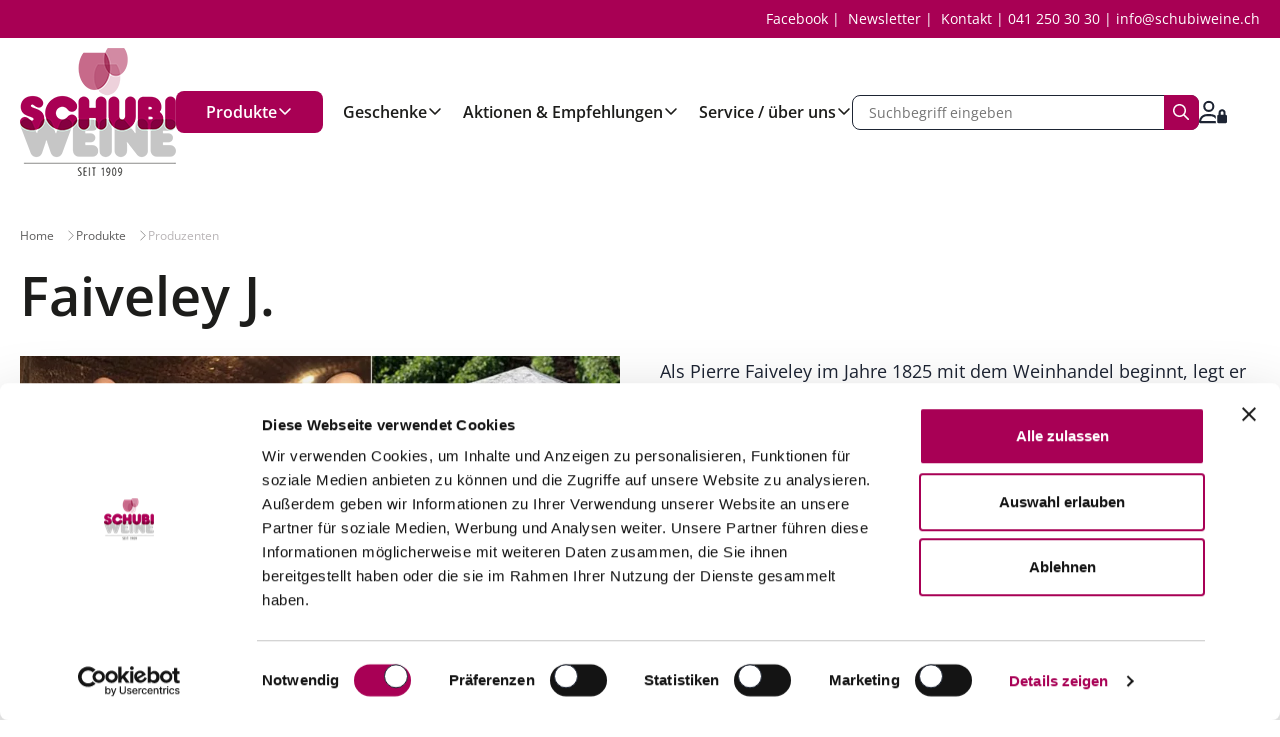

--- FILE ---
content_type: application/javascript
request_url: https://www.schubiweine.ch/standard/compressed/b2c3f70fa2f32730c9cb83355cdb576e.js
body_size: 6659
content:
function debounce(func,wait,immediate){var timeout;return function(){var context=this,args=arguments;var later=function(){timeout=null;if(!immediate)func.apply(context,args)};var callNow=immediate&&!timeout;clearTimeout(timeout);timeout=setTimeout(later,wait);if(callNow)func.apply(context,args)}};(function($,SchubiWeine){function loadResults(query){$.ajax({type:"get",url:webroot+"api/prj/search-documents."+languagepath+".html",data:{q:query,prov:["shopproducts","cmscontent10"],rows:20},traditional:true}).then(function(result){SchubiWeine.overlay.show();$(".js-search-result-container").html(result).show()})}var debouncedLoad=debounce(loadResults,500);$(".js-search-field").on("keyup",function(){debouncedLoad($(this).val())})})(jQuery,SchubiWeine);(function($,SchubiWeine){$(function(){var elOverlay=$(".js-bg-overlay");elOverlay.on("click",function(){SchubiWeine.overlay.hide();$(".js-search-result-container").hide()});SchubiWeine.overlay={show:function(){elOverlay.fadeIn(100)},hide:function(){elOverlay.stop(true,false).fadeOut(100)}}})})(jQuery,SchubiWeine);(function($){$(function(){$(".overlay-wrapper-outer").on("mouseover",function(){$(".overlay-wrapper-inner",this).show()}).on("mouseout",function(e){if(!$(e.target).is("input"))$(".overlay-wrapper-inner",this).hide()})})})(jQuery);(function(factory){if(typeof define==="function"&&define.amd)define(["jquery"],factory);else if(typeof module==="object"&&module.exports)module.exports=function(root,jQuery){if(jQuery===undefined)if(typeof window!=="undefined")jQuery=require("jquery");else jQuery=require("jquery")(root);factory(jQuery);return jQuery};else factory(jQuery)})(function($){var $doc=$(document);var $win=$(window);var pluginName="selectric";var classList="Input Items Open Disabled TempShow HideSelect Wrapper Focus Hover Responsive Above Scroll Group GroupLabel";
var eventNamespaceSuffix=".sl";var chars=["a","e","i","o","u","n","c","y"];var diacritics=[/[\xE0-\xE5]/g,/[\xE8-\xEB]/g,/[\xEC-\xEF]/g,/[\xF2-\xF6]/g,/[\xF9-\xFC]/g,/[\xF1]/g,/[\xE7]/g,/[\xFD-\xFF]/g];var Selectric=function(element,opts){var _this=this;_this.element=element;_this.$element=$(element);_this.state={multiple:!!_this.$element.attr("multiple"),enabled:false,opened:false,currValue:-1,selectedIdx:-1,highlightedIdx:-1};_this.eventTriggers={open:_this.open,close:_this.close,destroy:_this.destroy,
refresh:_this.refresh,init:_this.init};_this.init(opts)};Selectric.prototype={utils:{isMobile:function(){return/android|ip(hone|od|ad)/i.test(navigator.userAgent)},escapeRegExp:function(str){return str.replace(/[.*+?^${}()|[\]\\]/g,"\\$\x26")},replaceDiacritics:function(str){var k=diacritics.length;while(k--)str=str.toLowerCase().replace(diacritics[k],chars[k]);return str},format:function(f){var a=arguments;return(""+f).replace(/\{(?:(\d+)|(\w+))\}/g,function(s,i,p){return p&&a[1]?a[1][p]:a[i]})},
nextEnabledItem:function(selectItems,selected){while(selectItems[selected=(selected+1)%selectItems.length].disabled);return selected},previousEnabledItem:function(selectItems,selected){while(selectItems[selected=(selected>0?selected:selectItems.length)-1].disabled);return selected},toDash:function(str){return str.replace(/([a-z0-9])([A-Z])/g,"$1-$2").toLowerCase()},triggerCallback:function(fn,scope){var elm=scope.element;var func=scope.options["on"+fn];var args=[elm].concat([].slice.call(arguments).slice(1));
if($.isFunction(func))func.apply(elm,args);$(elm).trigger(pluginName+"-"+this.toDash(fn),args)},arrayToClassname:function(arr){var newArr=$.grep(arr,function(item){return!!item});return $.trim(newArr.join(" "))}},init:function(opts){var _this=this;_this.options=$.extend(true,{},$.fn[pluginName].defaults,_this.options,opts);_this.utils.triggerCallback("BeforeInit",_this);_this.destroy(true);if(_this.options.disableOnMobile&&_this.utils.isMobile()){_this.disableOnMobile=true;return}_this.classes=_this.getClassNames();
var input=$("\x3cinput/\x3e",{"class":_this.classes.input,"readonly":_this.utils.isMobile()});var items=$("\x3cdiv/\x3e",{"class":_this.classes.items,"tabindex":-1});var itemsScroll=$("\x3cdiv/\x3e",{"class":_this.classes.scroll});var wrapper=$("\x3cdiv/\x3e",{"class":_this.classes.prefix,"html":_this.options.arrowButtonMarkup});var label=$("\x3cspan/\x3e",{"class":"label"});var outerWrapper=_this.$element.wrap("\x3cdiv/\x3e").parent().append(wrapper.prepend(label),items,input);var hideSelectWrapper=
$("\x3cdiv/\x3e",{"class":_this.classes.hideselect});_this.elements={input:input,items:items,itemsScroll:itemsScroll,wrapper:wrapper,label:label,outerWrapper:outerWrapper};if(_this.options.nativeOnMobile&&_this.utils.isMobile()){_this.elements.input=undefined;hideSelectWrapper.addClass(_this.classes.prefix+"-is-native");_this.$element.on("change",function(){_this.refresh()})}_this.$element.on(_this.eventTriggers).wrap(hideSelectWrapper);_this.originalTabindex=_this.$element.prop("tabindex");_this.$element.prop("tabindex",
-1);_this.populate();_this.activate();_this.utils.triggerCallback("Init",_this)},activate:function(){var _this=this;var hiddenChildren=_this.elements.items.closest(":visible").children(":hidden").addClass(_this.classes.tempshow);var originalWidth=_this.$element.width();hiddenChildren.removeClass(_this.classes.tempshow);_this.utils.triggerCallback("BeforeActivate",_this);_this.elements.outerWrapper.prop("class",_this.utils.arrayToClassname([_this.classes.wrapper,_this.$element.prop("class").replace(/\S+/g,
_this.classes.prefix+"-$\x26"),_this.options.responsive?_this.classes.responsive:""]));if(_this.options.inheritOriginalWidth&&originalWidth>0)_this.elements.outerWrapper.width(originalWidth);_this.unbindEvents();if(!_this.$element.prop("disabled")){_this.state.enabled=true;_this.elements.outerWrapper.removeClass(_this.classes.disabled);_this.$li=_this.elements.items.removeAttr("style").find("li");_this.bindEvents()}else{_this.elements.outerWrapper.addClass(_this.classes.disabled);if(_this.elements.input)_this.elements.input.prop("disabled",
true)}_this.utils.triggerCallback("Activate",_this)},getClassNames:function(){var _this=this;var customClass=_this.options.customClass;var classesObj={};$.each(classList.split(" "),function(i,currClass){var c=customClass.prefix+currClass;classesObj[currClass.toLowerCase()]=customClass.camelCase?c:_this.utils.toDash(c)});classesObj.prefix=customClass.prefix;return classesObj},setLabel:function(){var _this=this;var labelBuilder=_this.options.labelBuilder;if(_this.state.multiple){var currentValues=$.isArray(_this.state.currValue)?
_this.state.currValue:[_this.state.currValue];currentValues=currentValues.length===0?[0]:currentValues;var labelMarkup=$.map(currentValues,function(value){return $.grep(_this.lookupItems,function(item){return item.index===value})[0]});labelMarkup=$.grep(labelMarkup,function(item){if(labelMarkup.length>1||labelMarkup.length===0)return $.trim(item.value)!=="";return item});labelMarkup=$.map(labelMarkup,function(item){return $.isFunction(labelBuilder)?labelBuilder(item):_this.utils.format(labelBuilder,
item)});if(_this.options.multiple.maxLabelEntries)if(labelMarkup.length>=_this.options.multiple.maxLabelEntries+1){labelMarkup=labelMarkup.slice(0,_this.options.multiple.maxLabelEntries);labelMarkup.push($.isFunction(labelBuilder)?labelBuilder({text:"..."}):_this.utils.format(labelBuilder,{text:"..."}))}else labelMarkup.slice(labelMarkup.length-1);_this.elements.label.html(labelMarkup.join(_this.options.multiple.separator))}else{var currItem=_this.lookupItems[_this.state.currValue];_this.elements.label.html($.isFunction(labelBuilder)?
labelBuilder(currItem):_this.utils.format(labelBuilder,currItem))}},populate:function(){var _this=this;var $options=_this.$element.children();var $justOptions=_this.$element.find("option");var $selected=$justOptions.filter(":selected");var selectedIndex=$justOptions.index($selected);var currIndex=0;var emptyValue=_this.state.multiple?[]:0;if($selected.length>1&&_this.state.multiple){selectedIndex=[];$selected.each(function(){selectedIndex.push($(this).index())})}_this.state.currValue=~selectedIndex?
selectedIndex:emptyValue;_this.state.selectedIdx=_this.state.currValue;_this.state.highlightedIdx=_this.state.currValue;_this.items=[];_this.lookupItems=[];if($options.length){$options.each(function(i){var $elm=$(this);if($elm.is("optgroup")){var optionsGroup={element:$elm,label:$elm.prop("label"),groupDisabled:$elm.prop("disabled"),items:[]};$elm.children().each(function(i){var $elm=$(this);optionsGroup.items[i]=_this.getItemData(currIndex,$elm,optionsGroup.groupDisabled||$elm.prop("disabled"));
_this.lookupItems[currIndex]=optionsGroup.items[i];currIndex++});_this.items[i]=optionsGroup}else{_this.items[i]=_this.getItemData(currIndex,$elm,$elm.prop("disabled"));_this.lookupItems[currIndex]=_this.items[i];currIndex++}});_this.setLabel();_this.elements.items.append(_this.elements.itemsScroll.html(_this.getItemsMarkup(_this.items)))}},getItemData:function(index,$elm,isDisabled){var _this=this;return{index:index,element:$elm,value:$elm.val(),className:$elm.prop("class"),text:$elm.html(),slug:$.trim(_this.utils.replaceDiacritics($elm.html())),
selected:$elm.prop("selected"),disabled:isDisabled}},getItemsMarkup:function(items){var _this=this;var markup="\x3cul\x3e";if($.isFunction(_this.options.listBuilder)&&_this.options.listBuilder)items=_this.options.listBuilder(items);$.each(items,function(i,elm){if(elm.label!==undefined){markup+=_this.utils.format('\x3cul class\x3d"{1}"\x3e\x3cli class\x3d"{2}"\x3e{3}\x3c/li\x3e',_this.utils.arrayToClassname([_this.classes.group,elm.groupDisabled?"disabled":"",elm.element.prop("class")]),_this.classes.grouplabel,
elm.element.prop("label"));$.each(elm.items,function(i,elm){markup+=_this.getItemMarkup(elm.index,elm)});markup+="\x3c/ul\x3e"}else markup+=_this.getItemMarkup(elm.index,elm)});return markup+"\x3c/ul\x3e"},getItemMarkup:function(index,itemData){var _this=this;var itemBuilder=_this.options.optionsItemBuilder;var filteredItemData={value:itemData.value,text:itemData.text,slug:itemData.slug,index:itemData.index};return _this.utils.format('\x3cli data-index\x3d"{1}" class\x3d"{2}"\x3e{3}\x3c/li\x3e',index,
_this.utils.arrayToClassname([itemData.className,index===_this.items.length-1?"last":"",itemData.disabled?"disabled":"",itemData.selected?"selected":""]),$.isFunction(itemBuilder)?_this.utils.format(itemBuilder(itemData,this.$element,index),itemData):_this.utils.format(itemBuilder,filteredItemData))},unbindEvents:function(){var _this=this;_this.elements.wrapper.add(_this.$element).add(_this.elements.outerWrapper).add(_this.elements.input).off(eventNamespaceSuffix)},bindEvents:function(){var _this=
this;_this.elements.outerWrapper.on("mouseenter"+eventNamespaceSuffix+" mouseleave"+eventNamespaceSuffix,function(e){$(this).toggleClass(_this.classes.hover,e.type==="mouseenter");if(_this.options.openOnHover){clearTimeout(_this.closeTimer);if(e.type==="mouseleave")_this.closeTimer=setTimeout($.proxy(_this.close,_this),_this.options.hoverIntentTimeout);else _this.open()}});_this.elements.wrapper.on("click"+eventNamespaceSuffix,function(e){_this.state.opened?_this.close():_this.open(e)});if(!(_this.options.nativeOnMobile&&
_this.utils.isMobile())){_this.$element.on("focus"+eventNamespaceSuffix,function(){_this.elements.input.focus()});_this.elements.input.prop({tabindex:_this.originalTabindex,disabled:false}).on("keydown"+eventNamespaceSuffix,$.proxy(_this.handleKeys,_this)).on("focusin"+eventNamespaceSuffix,function(e){_this.elements.outerWrapper.addClass(_this.classes.focus);_this.elements.input.one("blur",function(){_this.elements.input.blur()});if(_this.options.openOnFocus&&!_this.state.opened)_this.open(e)}).on("focusout"+
eventNamespaceSuffix,function(){_this.elements.outerWrapper.removeClass(_this.classes.focus)}).on("input propertychange",function(){var val=_this.elements.input.val();var searchRegExp=new RegExp("^"+_this.utils.escapeRegExp(val),"i");clearTimeout(_this.resetStr);_this.resetStr=setTimeout(function(){_this.elements.input.val("")},_this.options.keySearchTimeout);if(val.length)$.each(_this.items,function(i,elm){if(!elm.disabled&&searchRegExp.test(elm.text)||searchRegExp.test(elm.slug)){_this.highlight(i);
return}})})}_this.$li.on({mousedown:function(e){e.preventDefault();e.stopPropagation()},click:function(){_this.select($(this).data("index"));return false}})},handleKeys:function(e){var _this=this;var key=e.which;var keys=_this.options.keys;var isPrevKey=$.inArray(key,keys.previous)>-1;var isNextKey=$.inArray(key,keys.next)>-1;var isSelectKey=$.inArray(key,keys.select)>-1;var isOpenKey=$.inArray(key,keys.open)>-1;var idx=_this.state.highlightedIdx;var isFirstOrLastItem=isPrevKey&&idx===0||isNextKey&&
idx+1===_this.items.length;var goToItem=0;if(key===13||key===32)e.preventDefault();if(isPrevKey||isNextKey){if(!_this.options.allowWrap&&isFirstOrLastItem)return;if(isPrevKey)goToItem=_this.utils.previousEnabledItem(_this.lookupItems,idx);if(isNextKey)goToItem=_this.utils.nextEnabledItem(_this.lookupItems,idx);_this.highlight(goToItem)}if(isSelectKey&&_this.state.opened){_this.select(idx);if(!_this.state.multiple||!_this.options.multiple.keepMenuOpen)_this.close();return}if(isOpenKey&&!_this.state.opened)_this.open()},
refresh:function(){var _this=this;_this.populate();_this.activate();_this.utils.triggerCallback("Refresh",_this)},setOptionsDimensions:function(){var _this=this;var hiddenChildren=_this.elements.items.closest(":visible").children(":hidden").addClass(_this.classes.tempshow);var maxHeight=_this.options.maxHeight;var itemsWidth=_this.elements.items.outerWidth();var wrapperWidth=_this.elements.wrapper.outerWidth()-(itemsWidth-_this.elements.items.width());if(!_this.options.expandToItemText||wrapperWidth>
itemsWidth)_this.finalWidth=wrapperWidth;else{_this.elements.items.css("overflow","scroll");_this.elements.outerWrapper.width(9E4);_this.finalWidth=_this.elements.items.width();_this.elements.items.css("overflow","");_this.elements.outerWrapper.width("")}_this.elements.items.width(_this.finalWidth).height()>maxHeight&&_this.elements.items.height(maxHeight);hiddenChildren.removeClass(_this.classes.tempshow)},isInViewport:function(){var _this=this;var scrollTop=$win.scrollTop();var winHeight=$win.height();
var uiPosX=_this.elements.outerWrapper.offset().top;var uiHeight=_this.elements.outerWrapper.outerHeight();var fitsDown=uiPosX+uiHeight+_this.itemsHeight<=scrollTop+winHeight;var fitsAbove=uiPosX-_this.itemsHeight>scrollTop;var renderAbove=!fitsDown&&fitsAbove;_this.elements.outerWrapper.toggleClass(_this.classes.above,renderAbove)},detectItemVisibility:function(index){var _this=this;var $filteredLi=_this.$li.filter("[data-index]");if(_this.state.multiple){index=$.isArray(index)&&index.length===0?
0:index;index=$.isArray(index)?Math.min.apply(Math,index):index}var liHeight=$filteredLi.eq(index).outerHeight();var liTop=$filteredLi[index].offsetTop;var itemsScrollTop=_this.elements.itemsScroll.scrollTop();var scrollT=liTop+liHeight*2;_this.elements.itemsScroll.scrollTop(scrollT>itemsScrollTop+_this.itemsHeight?scrollT-_this.itemsHeight:liTop-liHeight<itemsScrollTop?liTop-liHeight:itemsScrollTop)},open:function(e){var _this=this;if(_this.options.nativeOnMobile&&_this.utils.isMobile())return false;
_this.utils.triggerCallback("BeforeOpen",_this);if(e){e.preventDefault();if(_this.options.stopPropagation)e.stopPropagation()}if(_this.state.enabled){_this.setOptionsDimensions();$("."+_this.classes.hideselect,"."+_this.classes.open).children()[pluginName]("close");_this.state.opened=true;_this.itemsHeight=_this.elements.items.outerHeight();_this.itemsInnerHeight=_this.elements.items.height();_this.elements.outerWrapper.addClass(_this.classes.open);_this.elements.input.val("");if(e&&e.type!=="focusin")_this.elements.input.focus();
setTimeout(function(){$doc.on("click"+eventNamespaceSuffix,$.proxy(_this.close,_this)).on("scroll"+eventNamespaceSuffix,$.proxy(_this.isInViewport,_this))},1);_this.isInViewport();if(_this.options.preventWindowScroll)$doc.on("mousewheel"+eventNamespaceSuffix+" DOMMouseScroll"+eventNamespaceSuffix,"."+_this.classes.scroll,function(e){var orgEvent=e.originalEvent;var scrollTop=$(this).scrollTop();var deltaY=0;if("detail"in orgEvent)deltaY=orgEvent.detail*-1;if("wheelDelta"in orgEvent)deltaY=orgEvent.wheelDelta;
if("wheelDeltaY"in orgEvent)deltaY=orgEvent.wheelDeltaY;if("deltaY"in orgEvent)deltaY=orgEvent.deltaY*-1;if(scrollTop===this.scrollHeight-_this.itemsInnerHeight&&deltaY<0||scrollTop===0&&deltaY>0)e.preventDefault()});_this.detectItemVisibility(_this.state.selectedIdx);_this.highlight(_this.state.multiple?-1:_this.state.selectedIdx);_this.utils.triggerCallback("Open",_this)}},close:function(){var _this=this;_this.utils.triggerCallback("BeforeClose",_this);$doc.off(eventNamespaceSuffix);_this.elements.outerWrapper.removeClass(_this.classes.open);
_this.state.opened=false;_this.utils.triggerCallback("Close",_this)},change:function(){var _this=this;_this.utils.triggerCallback("BeforeChange",_this);if(_this.state.multiple){$.each(_this.lookupItems,function(idx){_this.lookupItems[idx].selected=false;_this.$element.find("option").prop("selected",false)});$.each(_this.state.selectedIdx,function(idx,value){_this.lookupItems[value].selected=true;_this.$element.find("option").eq(value).prop("selected",true)});_this.state.currValue=_this.state.selectedIdx;
_this.setLabel();_this.utils.triggerCallback("Change",_this)}else if(_this.state.currValue!==_this.state.selectedIdx){_this.$element.prop("selectedIndex",_this.state.currValue=_this.state.selectedIdx).data("value",_this.lookupItems[_this.state.selectedIdx].text);_this.setLabel();_this.utils.triggerCallback("Change",_this)}},highlight:function(index){var _this=this;var $filteredLi=_this.$li.filter("[data-index]").removeClass("highlighted");_this.utils.triggerCallback("BeforeHighlight",_this);if(index===
undefined||index===-1||_this.lookupItems[index].disabled)return;$filteredLi.eq(_this.state.highlightedIdx=index).addClass("highlighted");_this.detectItemVisibility(index);_this.utils.triggerCallback("Highlight",_this)},select:function(index){var _this=this;var $filteredLi=_this.$li.filter("[data-index]");_this.utils.triggerCallback("BeforeSelect",_this,index);if(index===undefined||index===-1||_this.lookupItems[index].disabled)return;if(_this.state.multiple){_this.state.selectedIdx=$.isArray(_this.state.selectedIdx)?
_this.state.selectedIdx:[_this.state.selectedIdx];var hasSelectedIndex=$.inArray(index,_this.state.selectedIdx);if(hasSelectedIndex!==-1)_this.state.selectedIdx.splice(hasSelectedIndex,1);else _this.state.selectedIdx.push(index);$filteredLi.removeClass("selected").filter(function(index){return $.inArray(index,_this.state.selectedIdx)!==-1}).addClass("selected")}else $filteredLi.removeClass("selected").eq(_this.state.selectedIdx=index).addClass("selected");if(!_this.state.multiple||!_this.options.multiple.keepMenuOpen)_this.close();
_this.change();_this.utils.triggerCallback("Select",_this,index)},destroy:function(preserveData){var _this=this;if(_this.state&&_this.state.enabled){_this.elements.items.add(_this.elements.wrapper).add(_this.elements.input).remove();if(!preserveData)_this.$element.removeData(pluginName).removeData("value");_this.$element.prop("tabindex",_this.originalTabindex).off(eventNamespaceSuffix).off(_this.eventTriggers).unwrap().unwrap();_this.state.enabled=false}}};$.fn[pluginName]=function(args){return this.each(function(){var data=
$.data(this,pluginName);if(data&&!data.disableOnMobile)typeof args==="string"&&data[args]?data[args]():data.init(args);else $.data(this,pluginName,new Selectric(this,args))})};$.fn[pluginName].defaults={onChange:function(elm){$(elm).change()},maxHeight:300,keySearchTimeout:500,arrowButtonMarkup:'\x3cb class\x3d"button"\x3e\x26#x25be;\x3c/b\x3e',disableOnMobile:false,nativeOnMobile:true,openOnFocus:true,openOnHover:false,hoverIntentTimeout:500,expandToItemText:false,responsive:false,preventWindowScroll:true,
inheritOriginalWidth:false,allowWrap:true,stopPropagation:true,optionsItemBuilder:"{text}",labelBuilder:"{text}",listBuilder:false,keys:{previous:[37,38],next:[39,40],select:[9,13,27],open:[13,32,37,38,39,40],close:[9,27]},customClass:{prefix:pluginName,camelCase:false},multiple:{separator:", ",keepMenuOpen:true,maxLabelEntries:false}}});(function($){$(function(){$("select").selectric({arrowButtonMarkup:'\x3cdiv class\x3d"select__btn"\x3e\x3c/div\x3e'})})})(jQuery);(function($,SchubiWeine){$(function(){var offcanvasOpenClass="offcanvas-sidebar--open";var elOffcanvasSidebar=$(".offcanvas-sidebar");var elBody=$("body");var offcanvasfixClass="offcanvasfix";$(".js-offcanvas-open").on("click",function(e){e.preventDefault();SchubiWeine.offcanvas.open()});$(".js-offcanvas-close").on("click",function(e){e.preventDefault();SchubiWeine.offcanvas.close()});SchubiWeine.offcanvas={open:function(){elOffcanvasSidebar.addClass(offcanvasOpenClass);elBody.addClass(offcanvasfixClass)},
close:function(){elOffcanvasSidebar.removeClass(offcanvasOpenClass);elBody.removeClass(offcanvasfixClass)}}})})(jQuery,SchubiWeine);(function($,SchubiWeine){function addItem(productKey,quantity){var url=webroot+"myinterfaces/"+languagepath+"/shop/session/basket/items/"+productKey+"/"+quantity;return $.ajax({url:url,type:"PUT",dataType:"json"}).then(function(data){$("body").trigger("basketChanged",data)})}function updateItem(itemId,quantity){var url=webroot+"myinterfaces/"+languagepath+"/shop/session/basket/items/"+itemId+"/"+quantity;return $.ajax({url:url,type:"POST",dataType:"json"}).then(function(data){$("body").trigger("basketChanged",
data)})}function removeItem(itemId){var url=webroot+"myinterfaces/"+languagepath+"/shop/session/basket/items/"+itemId+"/0";return $.ajax({url:url,type:"DELETE",dataType:"json"}).then(function(data){$("body").trigger("basketChanged",data)})}function refreshBasket(){var url=webroot+"myinterfaces/"+languagepath+"/shop/session/basket";return $.ajax({url:url,type:"GET",dataType:"json"}).then(function(data){$("body").trigger("basketChanged",data)})}$(function(){SchubiWeine.Basket={updateItem:updateItem,
addItem:addItem,removeItem:removeItem,refreshBasket:refreshBasket}})})(jQuery,SchubiWeine);(function($,SchubiWeine){function setBasketListeners(wrapper){wrapper=wrapper||$(document);wrapper.find(".js-basketview-item-refresh-button").click(function(event){event.preventDefault();var parent=$(this).parent();var quantityField=parent.find(".js-basketview-item-quantity-field");var quantity=quantityField.val();var itemId=quantityField.data("shop-itemid");SchubiWeine.Basket.updateItem(itemId,quantity)});wrapper.find(".js-basketview-item-quantity-field").change(function(event){event.preventDefault();
var input=$(this);var itemId=input.data("shop-itemid");var quantity=input.val();SchubiWeine.Basket.updateItem(itemId,quantity)});wrapper.find(".js-basketview-item-delete-button").click(function(event){event.preventDefault();var parent=$(this).parent();var quantityField=parent.find(".js-basketview-item-quantity-field");var quantity=quantityField.val();var productkey=quantityField.data("shop-itemid");SchubiWeine.Basket.removeItem(productkey)});wrapper.find("#shop_shippingpostages :input").change(function(event){Sky.FormBuilder.submitForm("shop_shippingpostages",
null,function(){SchubiWeine.Basket.refreshBasket()})});Sky.FormBuilder.registerForm("shop_shippingpostages","#js-basketview-continue-button")}$(function(){setBasketListeners();$("body").on("basketChanged",function(event,basketData){$(".js-basketview-basket").replaceWith(basketData.checkoutBasket);setBasketListeners($(".js-basketview-basket"))})});SchubiWeine.BasketView=SchubiWeine.BasketView||{};SchubiWeine.BasketView.setBasketListeners=setBasketListeners})(jQuery,SchubiWeine);(function($,SchubiWeine){$(function(){Sky.FormBuilder.registerForm("shop_login",null,{onSuccess:function(){window.location.reload()}});Sky.FormBuilder.registerForm("prj_login");Sky.FormBuilder.registerForm("shop_standaloneregister");Sky.FormBuilder.registerForm("common_passwordrecovery");Sky.FormBuilder.registerForm("common_onetimelogin");Sky.FormBuilder.registerForm("common_onetimeloginstep2");Sky.FormBuilder.registerForm("shop_changepassword");Sky.FormBuilder.registerForm("shop_changeemail");Sky.FormBuilder.registerForm("shop_addaddress");
$.validator.addMethod("uniqueUsername",function(value,element){if($(element).is(":focus"))return true;var previous=this.previousValue(element);if(previous.old===value)return previous.valid;previous.old=value;var valid=true;$.ajax({url:"/api/prj/checkusername/"+value,type:"GET",async:false}).then(function(data){if(data){$.validator.messages.uniqueUsername=data;valid=false}});previous.valid=valid;return valid});$("#shop_standaloneregister #email").rules("add",{uniqueUsername:true})})})(jQuery,SchubiWeine);(function($,SchubiWeine){$("body").on("basketChanged",function(event,basketData){var basketOpen=$(".overlay-wrapper-basket").is(":visible");$(".js-minibasket-panel").replaceWith(basketData.miniBasket);SchubiWeine.BasketView.setBasketListeners($(".js-minibasket-panel"));if(basketOpen)$(this).find(".overlay-wrapper-basket").show()})})(jQuery,SchubiWeine);(function($,SchubiWeine){$("body").on("basketChanged",function(event,basketData){$(".js-mobile-basket").html(basketData.mobileBasket)})})(jQuery,SchubiWeine);(function($){SchubiWeine.Navigation={};SchubiWeine.Navigation.init=function(){$(".mainnav__item-level1--hassub").on("mouseenter",function(){$(this).find("\x3e ul").addClass("mainnav__list--open").css("height","");$(this).find(".mainnav__list-level2").addClass("js-nav-matchheight")});$(".mainnav__item-level1--hassub").on("mouseleave",function(){$(this).find("\x3e ul").removeClass("mainnav__list--open");$(this).find(".mainnav__list-level2").removeClass("js-nav-matchheight")});$(".mainnav__item-level2--hassub").on("mouseenter",
function(){$(this).find(".mainnav__list-level3").addClass("js-nav-matchheight")});$(".mainnav__item-level2--hassub").on("mouseleave",function(){$(this).find(".mainnav__list-level3").removeClass("js-nav-matchheight")});$(".mainnav__item-level3--hassub").on("mouseenter",function(){$(this).find(".mainnav__list-level4").addClass("js-nav-matchheight")});$(".mainnav__item-level3--hassub").on("mouseleave",function(){$(this).find(".mainnav__list-level4").removeClass("js-nav-matchheight")});$(".mainnav").doubleTapToGo();
$("#js-mainnav-mobile").slinky({label:dictBack});function aim(selector){selector.menuAim({submenuDirection:"right",activate:function(row){$(row).find("\x3e ul").addClass("mainnav__list--open").css("height","");$(".js-nav-matchheight").matchHeight()},deactivate:function(row){$(row).find("\x3e ul").removeClass("mainnav__list--open")},exitMenu:function(){return true}})}var selector_arr=[".mainnav__list-level2",".mainnav__list-level3"];for(var i=0;i<selector_arr.length;i++)aim($(selector_arr[i]))};SchubiWeine.Navigation.init()})(jQuery);